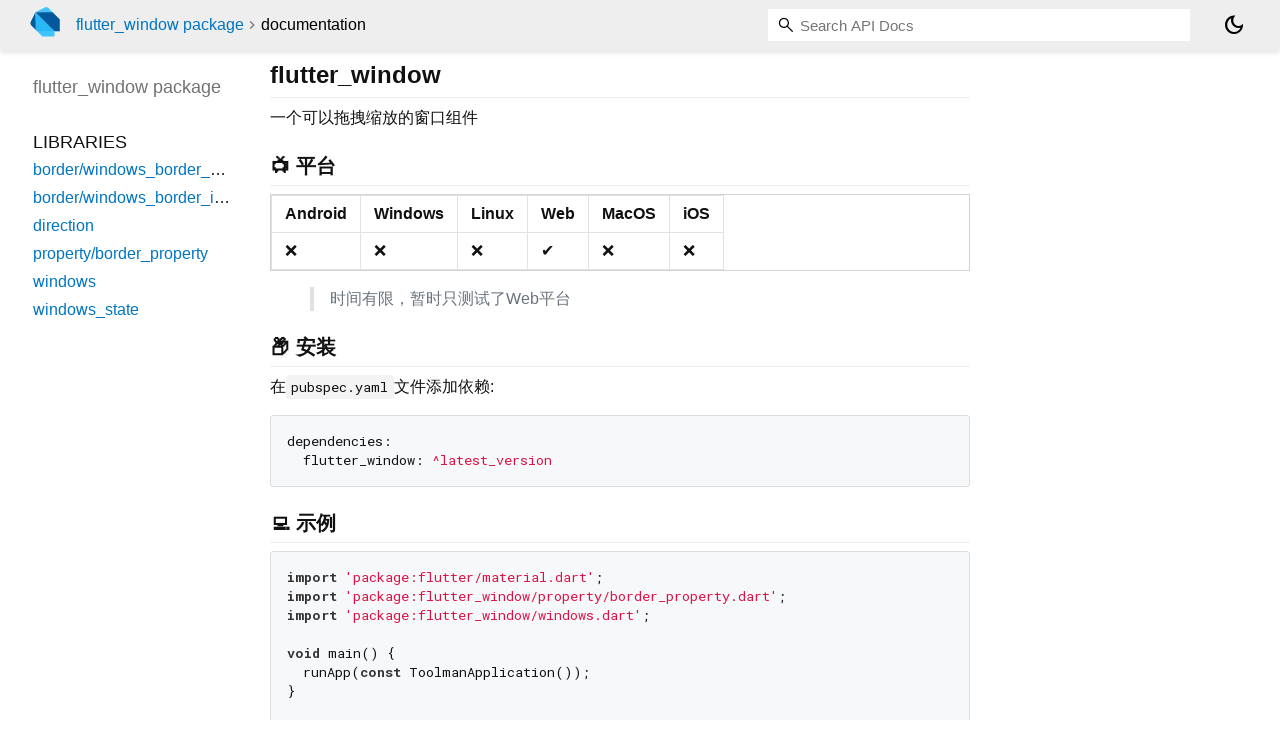

--- FILE ---
content_type: text/html; charset="utf-8"
request_url: https://pub.dev/documentation/flutter_window/latest/
body_size: 3028
content:
<!DOCTYPE html>
<html lang="en"><head><script type="text/javascript" src="https://www.googletagmanager.com/gtm.js?id=GTM-MX6DBN9" async="async"></script><script type="text/javascript" src="/static/hash-a6jh3avn/js/gtm.js"></script><meta charset="utf-8"/><meta http-equiv="X-UA-Compatible" content="IE=edge"/><meta name="viewport" content="width=device-width, height=device-height, initial-scale=1, user-scalable=no"/><meta name="generator" content="made with love by dartdoc"/><meta name="description" content="flutter_window API docs, for the Dart programming language."/><title>flutter_window - Dart API docs</title><link rel="canonical" href="https://pub.dev/documentation/flutter_window/latest/"/><link rel="preconnect" href="https://fonts.gstatic.com"/><link rel="stylesheet" href="https://fonts.googleapis.com/css2?family=Roboto+Mono:ital,wght@0,300;0,400;0,500;0,700;1,400&amp;display=swap"/><link rel="stylesheet" href="https://fonts.googleapis.com/css2?family=Material+Symbols+Outlined:opsz,wght,FILL,GRAD@24,400,0,0"/><link rel="stylesheet" href="/static/hash-a6jh3avn/css/dartdoc.css"/><link rel="icon" href="/favicon.ico?hash=nk4nss8c7444fg0chird9erqef2vkhb8"/></head><body class="light-theme" data-base-href="" data-using-base-href="false"><noscript><iframe src="https://www.googletagmanager.com/ns.html?id=GTM-MX6DBN9" height="0" width="0" style="display:none;visibility:hidden"></iframe></noscript><script src="/static/hash-a6jh3avn/js/dark-init.js"></script><div id="overlay-under-drawer"></div><header id="title"><span id="sidenav-left-toggle" class="material-symbols-outlined" role="button" tabindex="0">menu</span><a class="hidden-xs" href="/"><img src="/static/hash-a6jh3avn/img/dart-logo.svg" alt="" width="30" height="30" role="presentation" aria-label="Go to the landing page of pub.dev" style="height: 30px; margin-right: 1em;"/></a><ol class="breadcrumbs gt-separated dark hidden-xs"><li><a href="/packages/flutter_window">flutter_window package</a></li><li class="self-crumb">documentation</li></ol><div class="self-name">flutter_window package</div><form class="search navbar-right" role="search"><input id="search-box" class="form-control typeahead" type="text" placeholder="Loading search..." autocomplete="off"/></form><button id="theme-button" class="toggle" aria-label="Light and dark mode toggle" title="Toggle between light and dark mode"><span id="dark-theme-button" class="material-symbols-outlined" aria-hidden="true">dark_mode</span><span id="light-theme-button" class="material-symbols-outlined" aria-hidden="true">light_mode</span></button></header><main><div id="dartdoc-main-content" class="main-content">
      
<div class="desc markdown markdown-body">
  <h1 id="flutter_window">flutter_window</h1>
<p>一个可以拖拽缩放的窗口组件</p>
<h2 id="--">📺  平台</h2>
<table>
<thead>
<tr>
<th>Android</th>
<th>Windows</th>
<th>Linux</th>
<th>Web</th>
<th>MacOS</th>
<th>iOS</th>
</tr>
</thead>
<tbody>
<tr>
<td>❌</td>
<td>❌</td>
<td>❌</td>
<td>✔️</td>
<td>❌</td>
<td>❌</td>
</tr>
</tbody>
</table>
<blockquote>
<p>时间有限，暂时只测试了Web平台</p>
</blockquote>
<h2 id="-">📦 安装</h2>
<p>在<code>pubspec.yaml</code>文件添加依赖:</p>
<pre class="language-yaml"><code class="language-yaml">dependencies:
  flutter_window: ^latest_version
</code></pre>
<h2 id="--2">💻 示例</h2>
<pre class="language-dart"><code class="language-dart">import 'package:flutter/material.dart';
import 'package:flutter_window/property/border_property.dart';
import 'package:flutter_window/windows.dart';

void main() {
  runApp(const ToolmanApplication());
}

class ToolmanApplication extends StatefulWidget {
  const ToolmanApplication({Key? key}) : super(key: key);

  @override
  State&lt;ToolmanApplication&gt; createState() =&gt; _ToolmanApplicationState();
}

class _ToolmanApplicationState extends State&lt;ToolmanApplication&gt; {
  @override
  Widget build(BuildContext context) {
    return MaterialApp(
      theme: ThemeData(
        brightness: Brightness.dark,
        primaryColor: Colors.blue,
      ),
      home: Scaffold(
        body: LayoutBuilder(
          builder: (context, constraints) {
            return SizedBox(
              width: constraints.maxWidth,
              height: constraints.maxHeight,
              // color: Colors.black,
              child: Stack(
                children: const [
                  Windows(
                    draggable: false,
                    border: BorderProperty.onlyThickness(3),
                    height: 500,
                    width: 500,
                    body: Text('Emulates the operating system window,'
                        ' which can be zoomed and dragged'),
                    index: 1,
                    position: Offset(50, 50),
                  )
                ],
              ),
            );
          },
        ),
      ),
    );
  }
}
</code></pre>
<blockquote>
<p>组件必须用 <code>Stack</code> 组件包裹，不然无法拖动，更多属性参考源码。</p>
</blockquote>
<h2 id="">⚙️属性</h2>
<table>
<thead>
<tr>
<th>属性值</th>
<th>类型</th>
<th>说明</th>
</tr>
</thead>
<tbody>
<tr>
<td>index</td>
<td>int</td>
<td>窗口组件索引（预留）</td>
</tr>
<tr>
<td>header</td>
<td>widget?</td>
<td>自定义头部，不设置默认包含全屏按钮和标题</td>
</tr>
<tr>
<td>body</td>
<td>widget</td>
<td>窗口主体内容</td>
</tr>
<tr>
<td>title</td>
<td>string?</td>
<td>窗口标题</td>
</tr>
<tr>
<td>height</td>
<td>double?</td>
<td>窗口高度，默认值 350</td>
</tr>
<tr>
<td>width</td>
<td>double?</td>
<td>窗口宽度， 默认值 350</td>
</tr>
<tr>
<td>draggable</td>
<td>bool?</td>
<td>是否可拖动</td>
</tr>
<tr>
<td>isFullscreen</td>
<td>bool?</td>
<td>是否全屏</td>
</tr>
<tr>
<td>border</td>
<td>BorderProperty?</td>
<td>具体属性查看<code>BorderProperty</code></td>
</tr>
<tr>
<td>position</td>
<td>Offset?</td>
<td>窗口偏移值</td>
</tr>
</tbody>
</table>
<h2 id="--3">📢 最后</h2>
<p>这算是我的一个Flutter练手代码，刚接触Flutter不久还有很多不熟悉，如果有哪些地方写的不好，还望各位大佬包涵。
也欢迎各路大神指点迷津。</p>
<h2 id="-2">开源协议</h2>
<p>本项目基于<strong>BSD3</strong>协议</p>
</div>


      <div class="summary">
          <h2>Libraries</h2>
        <dl>
          <dt id="windows_border_box">
  <span class="name"><a href="border_windows_border_box/">border/windows_border_box</a></span> 

</dt>
<dd>
</dd>

          <dt id="windows_border_item">
  <span class="name"><a href="border_windows_border_item/">border/windows_border_item</a></span> 

</dt>
<dd>
</dd>

          <dt id="direction">
  <span class="name"><a href="direction/">direction</a></span> 

</dt>
<dd>
</dd>

          <dt id="border_property">
  <span class="name"><a href="property_border_property/">property/border_property</a></span> 

</dt>
<dd>
</dd>

          <dt id="windows">
  <span class="name"><a href="windows/">windows</a></span> 

</dt>
<dd>
</dd>

          <dt id="windows_state">
  <span class="name"><a href="windows_state/">windows_state</a></span> 

</dt>
<dd>
</dd>

        </dl>
      </div>
  </div><div id="dartdoc-sidebar-left" class="sidebar sidebar-offcanvas-left"><header id="header-search-sidebar" class="hidden-l"><form class="search-sidebar" role="search"><input id="search-sidebar" class="form-control typeahead" type="text" placeholder="Loading search..." autocomplete="off"/></form></header><ol id="sidebar-nav" class="breadcrumbs gt-separated dark hidden-l"><li><a href="/packages/flutter_window">flutter_window package</a></li><li class="self-crumb">documentation</li></ol>
    <!-- The search input and breadcrumbs below are only responsively visible at low resolutions. -->



    <h5 class="hidden-xs"><span class="package-name">flutter_window</span> <span class="package-kind">package</span></h5>
    <ol>
      <li class="section-title">Libraries</li>
      <li><a href="border_windows_border_box/">border/windows_border_box</a></li>
      <li><a href="border_windows_border_item/">border/windows_border_item</a></li>
      <li><a href="direction/">direction</a></li>
      <li><a href="property_border_property/">property/border_property</a></li>
      <li><a href="windows/">windows</a></li>
      <li><a href="windows_state/">windows_state</a></li>
</ol>

  </div><div id="dartdoc-sidebar-right" class="sidebar sidebar-offcanvas-right">
  </div></main><footer><span class="no-break">flutter_window 1.0.0</span></footer><script src="/static/hash-a6jh3avn/dartdoc/resources/highlight.pack.js"></script><script src="/static/hash-a6jh3avn/dartdoc/resources/docs.dart.js"></script></body></html>